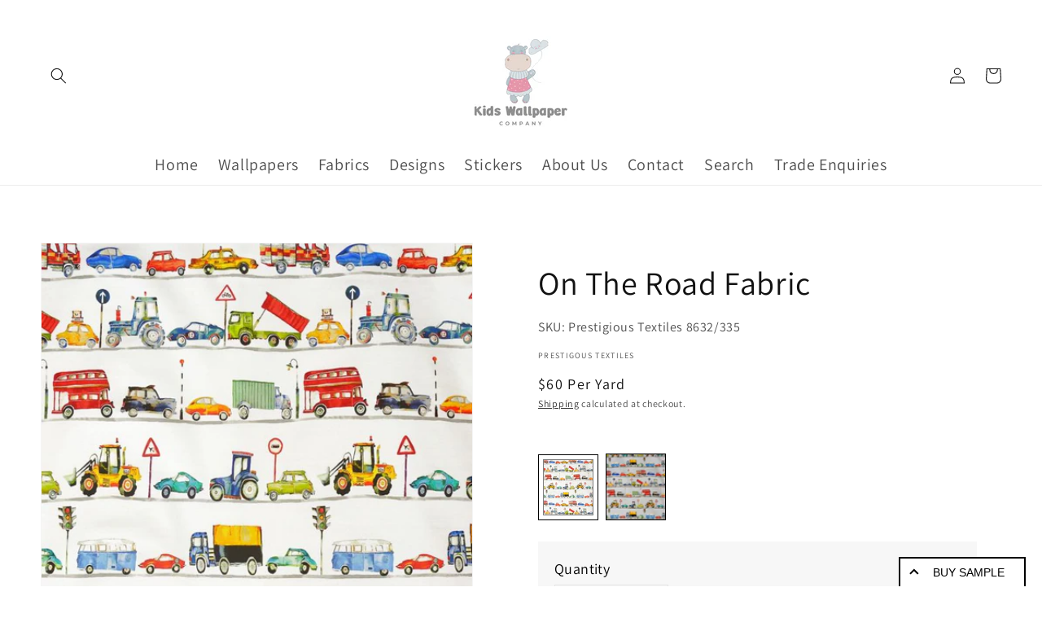

--- FILE ---
content_type: text/javascript; charset=utf-8
request_url: https://kidswallpapercompany.com/products/on-the-road-fabric.js
body_size: 586
content:
{"id":7054308245551,"title":"On The Road Fabric","handle":"on-the-road-fabric","description":"\u003cstrong\u003e\u003cmeta charset=\"UTF-8\"\u003e \u003c\/strong\u003e\n\u003cp data-mce-fragment=\"1\"\u003e\u003cu data-mce-fragment=\"1\"\u003eProduct Information:\u003c\/u\u003e\u003c\/p\u003e\n\u003cp data-mce-fragment=\"1\"\u003ePlayful, characterful and even a little bit daring! Lively prints illustrate adventurous themes for boys and girls of all ages.\u003c\/p\u003e\n\u003cp data-mce-fragment=\"1\"\u003eFabric width: 53.94\"                    Pattern Repeat: 38.58\"\u003c\/p\u003e\n\u003cp data-mce-fragment=\"1\"\u003eDesign match: Straight\u003c\/p\u003e","published_at":"2022-06-23T09:44:44-04:00","created_at":"2022-06-23T09:44:44-04:00","vendor":"Prestigous Textiles","type":"Cars","tags":["blue","cars","fabric","multicolor"],"price":6000,"price_min":6000,"price_max":6000,"available":true,"price_varies":false,"compare_at_price":null,"compare_at_price_min":0,"compare_at_price_max":0,"compare_at_price_varies":false,"variants":[{"id":40981448622127,"title":"Multicolor","option1":"Multicolor","option2":null,"option3":null,"sku":"Prestigious Textiles 8632\/335","requires_shipping":true,"taxable":true,"featured_image":{"id":31609422905391,"product_id":7054308245551,"position":1,"created_at":"2022-06-23T09:45:02-04:00","updated_at":"2022-06-23T09:45:03-04:00","alt":"On The Road Nursery Fabric - Multicolor","width":650,"height":722,"src":"https:\/\/cdn.shopify.com\/s\/files\/1\/0557\/9345\/1055\/products\/8632-335-1-FABRIC.jpg?v=1655991903","variant_ids":[40981448622127]},"available":true,"name":"On The Road Fabric - Multicolor","public_title":"Multicolor","options":["Multicolor"],"price":6000,"weight":454,"compare_at_price":null,"inventory_management":"shopify","barcode":"","featured_media":{"alt":"On The Road Nursery Fabric - Multicolor","id":24026395508783,"position":1,"preview_image":{"aspect_ratio":0.9,"height":722,"width":650,"src":"https:\/\/cdn.shopify.com\/s\/files\/1\/0557\/9345\/1055\/products\/8632-335-1-FABRIC.jpg?v=1655991903"}},"requires_selling_plan":false,"selling_plan_allocations":[]},{"id":40981448654895,"title":"Blue","option1":"Blue","option2":null,"option3":null,"sku":"Prestigious Textiles 8632\/979","requires_shipping":true,"taxable":true,"featured_image":{"id":31609423003695,"product_id":7054308245551,"position":4,"created_at":"2022-06-23T09:45:05-04:00","updated_at":"2022-06-23T09:45:06-04:00","alt":"On The Road Nursery Fabric - Blue","width":650,"height":722,"src":"https:\/\/cdn.shopify.com\/s\/files\/1\/0557\/9345\/1055\/products\/8632-979-1-FABRIC.jpg?v=1655991906","variant_ids":[40981448654895]},"available":true,"name":"On The Road Fabric - Blue","public_title":"Blue","options":["Blue"],"price":6000,"weight":454,"compare_at_price":null,"inventory_management":"shopify","barcode":"","featured_media":{"alt":"On The Road Nursery Fabric - Blue","id":24026395607087,"position":4,"preview_image":{"aspect_ratio":0.9,"height":722,"width":650,"src":"https:\/\/cdn.shopify.com\/s\/files\/1\/0557\/9345\/1055\/products\/8632-979-1-FABRIC.jpg?v=1655991906"}},"requires_selling_plan":false,"selling_plan_allocations":[]}],"images":["\/\/cdn.shopify.com\/s\/files\/1\/0557\/9345\/1055\/products\/8632-335-1-FABRIC.jpg?v=1655991903","\/\/cdn.shopify.com\/s\/files\/1\/0557\/9345\/1055\/products\/8632-335-2-FABRIC.jpg?v=1655991904","\/\/cdn.shopify.com\/s\/files\/1\/0557\/9345\/1055\/products\/8632-335-3-FABRIC.jpg?v=1655991903","\/\/cdn.shopify.com\/s\/files\/1\/0557\/9345\/1055\/products\/8632-979-1-FABRIC.jpg?v=1655991906"],"featured_image":"\/\/cdn.shopify.com\/s\/files\/1\/0557\/9345\/1055\/products\/8632-335-1-FABRIC.jpg?v=1655991903","options":[{"name":"Color","position":1,"values":["Multicolor","Blue"]}],"url":"\/products\/on-the-road-fabric","media":[{"alt":"On The Road Nursery Fabric - Multicolor","id":24026395508783,"position":1,"preview_image":{"aspect_ratio":0.9,"height":722,"width":650,"src":"https:\/\/cdn.shopify.com\/s\/files\/1\/0557\/9345\/1055\/products\/8632-335-1-FABRIC.jpg?v=1655991903"},"aspect_ratio":0.9,"height":722,"media_type":"image","src":"https:\/\/cdn.shopify.com\/s\/files\/1\/0557\/9345\/1055\/products\/8632-335-1-FABRIC.jpg?v=1655991903","width":650},{"alt":"On The Road Nursery Room Fabric - Multicolor","id":24026395541551,"position":2,"preview_image":{"aspect_ratio":0.9,"height":722,"width":650,"src":"https:\/\/cdn.shopify.com\/s\/files\/1\/0557\/9345\/1055\/products\/8632-335-2-FABRIC.jpg?v=1655991904"},"aspect_ratio":0.9,"height":722,"media_type":"image","src":"https:\/\/cdn.shopify.com\/s\/files\/1\/0557\/9345\/1055\/products\/8632-335-2-FABRIC.jpg?v=1655991904","width":650},{"alt":"On The Road Nursery Room Fabric - Blue","id":24026395574319,"position":3,"preview_image":{"aspect_ratio":0.9,"height":722,"width":650,"src":"https:\/\/cdn.shopify.com\/s\/files\/1\/0557\/9345\/1055\/products\/8632-335-3-FABRIC.jpg?v=1655991903"},"aspect_ratio":0.9,"height":722,"media_type":"image","src":"https:\/\/cdn.shopify.com\/s\/files\/1\/0557\/9345\/1055\/products\/8632-335-3-FABRIC.jpg?v=1655991903","width":650},{"alt":"On The Road Nursery Fabric - Blue","id":24026395607087,"position":4,"preview_image":{"aspect_ratio":0.9,"height":722,"width":650,"src":"https:\/\/cdn.shopify.com\/s\/files\/1\/0557\/9345\/1055\/products\/8632-979-1-FABRIC.jpg?v=1655991906"},"aspect_ratio":0.9,"height":722,"media_type":"image","src":"https:\/\/cdn.shopify.com\/s\/files\/1\/0557\/9345\/1055\/products\/8632-979-1-FABRIC.jpg?v=1655991906","width":650}],"requires_selling_plan":false,"selling_plan_groups":[]}